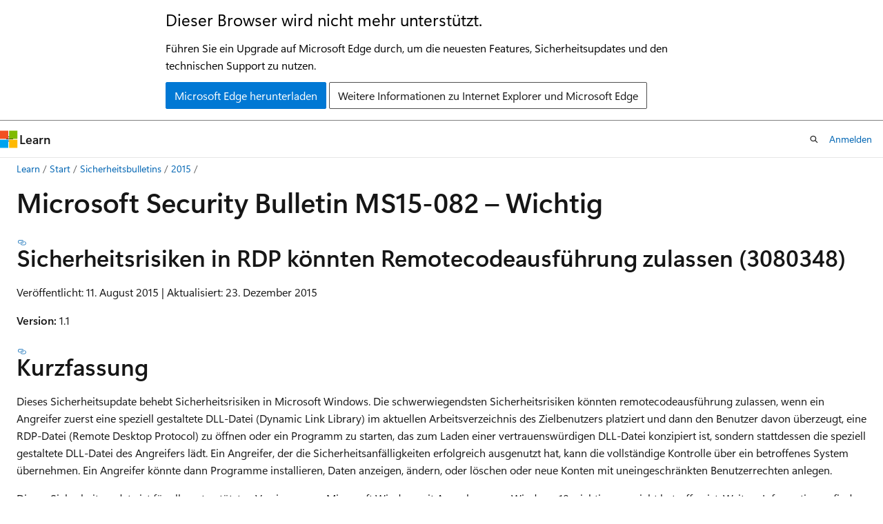

--- FILE ---
content_type: text/html
request_url: https://learn.microsoft.com/de-de/security-updates/SecurityBulletins/2015/ms15-082?redirectedfrom=MSDN
body_size: 70191
content:
 <!DOCTYPE html>
		<html
			class="layout layout-holy-grail   show-table-of-contents conceptual show-breadcrumb default-focus"
			lang="de-de"
			dir="ltr"
			data-authenticated="false"
			data-auth-status-determined="false"
			data-target="docs"
			x-ms-format-detection="none"
		>
			
		<head>
			<title>Microsoft Security Bulletin MS15-082 – Wichtig | Microsoft Learn</title>
			<meta charset="utf-8" />
			<meta name="viewport" content="width=device-width, initial-scale=1.0" />
			<meta name="color-scheme" content="light dark" />

			
			<link rel="canonical" href="https://learn.microsoft.com/de-de/security-updates/securitybulletins/2015/ms15-082" /> 

			<!-- Non-customizable open graph and sharing-related metadata -->
			<meta name="twitter:card" content="summary_large_image" />
			<meta name="twitter:site" content="@MicrosoftLearn" />
			<meta property="og:type" content="website" />
			<meta property="og:image:alt" content="Microsoft Learn" />
			<meta property="og:image" content="https://learn.microsoft.com/en-us/media/open-graph-image.png" />
			<!-- Page specific open graph and sharing-related metadata -->
			<meta property="og:title" content="Microsoft Security Bulletin MS15-082 – Wichtig" />
			<meta property="og:url" content="https://learn.microsoft.com/de-de/security-updates/securitybulletins/2015/ms15-082" />
			
			<meta name="platform_id" content="c3e58b2b-e8c1-7452-2d16-4729bd2d6c03" /> 
			<meta name="locale" content="de-de" />
			 <meta name="adobe-target" content="true" /> 
			

			<meta name="page_type" content="conceptual" />

			<!--page specific meta tags-->
			

			<!-- custom meta tags -->
			
		<meta name="schema" content="Conceptual" />
	
		<meta name="author" content="BetaFred" />
	
		<meta name="breadcrumb_path" content="/security-updates/breadcrumb/toc.json" />
	
		<meta name="depot_name" content="Security.security-updates" />
	
		<meta name="document_id" content="aef19d7f-8975-ae7b-4d3a-6993739af7b6" />
	
		<meta name="document_version_independent_id" content="e9e1717e-66a7-6811-4fb7-82ccbc297376" />
	
		<meta name="git_commit_id" content="572fdbff214ac2f321e5593be58add27b2f458f7" />
	
		<meta name="gitcommit" content="https://github.com/MicrosoftDocs/security-updates/blob/572fdbff214ac2f321e5593be58add27b2f458f7/security-updates/SecurityBulletins/2015/ms15-082.md" />
	
		<meta name="ms:assetid" content="ms15-082" />
	
		<meta name="ms:contentKeyID" content="67946580" />
	
		<meta name="ms:mtpsurl" content="https://technet.microsoft.com/library/ms15-082(v=Security.10)" />
	
		<meta name="ms.author" content="BetaFred" />
	
		<meta name="ms.date" content="2017-10-11T00:00:00Z" />
	
		<meta name="ms.service" content="security-updates" />
	
		<meta name="ms.topic" content="article" />
	
		<meta name="original_content_git_url" content="https://github.com/MicrosoftDocs/security-updates/blob/live/security-updates/SecurityBulletins/2015/ms15-082.md" />
	
		<meta name="site_name" content="Docs" />
	
		<meta name="Title" content="Microsoft Security Bulletin MS15-082 - Important" />
	
		<meta name="TOCTitle" content="MS15-082" />
	
		<meta name="updated_at" content="2024-11-01T08:46:00Z" />
	
		<meta name="ms.translationtype" content="MT" />
	
		<meta name="ms.contentlocale" content="de-de" />
	
		<meta name="loc_version" content="2024-03-14T08:16:37.1167651Z" />
	
		<meta name="loc_source_id" content="Github-93797157#live" />
	
		<meta name="loc_file_id" content="Github-93797157.live.Security.security-updates.SecurityBulletins/2015/ms15-082.md" />
	
		<meta name="toc_rel" content="../../toc.json" />
	
		<meta name="feedback_system" content="None" />
	
		<meta name="feedback_product_url" content="" />
	
		<meta name="feedback_help_link_type" content="" />
	
		<meta name="feedback_help_link_url" content="" />
	
		<meta name="word_count" content="2572" />
	
		<meta name="asset_id" content="securitybulletins/2015/ms15-082" />
	
		<meta name="item_type" content="Content" />
	
		<meta name="previous_tlsh_hash" content="FB145192B6DA4F13ED525B01097BB7904818ECD3ED3BFE8E281DE8D17D1A3E3FAC9C56DA151F5E95806093C72714300AED62731EE2B916E3BC2885DAC0277B856BB61AD09D" />
	
		<meta name="github_feedback_content_git_url" content="https://github.com/MicrosoftDocs/security-updates/blob/live/security-updates/SecurityBulletins/2015/ms15-082.md" />
	 
		<meta name="cmProducts" content="https://authoring-docs-microsoft.poolparty.biz/devrel/bcbcbad5-4208-4783-8035-8481272c98b8" data-source="generated" />
	
		<meta name="cmProducts" content="https://authoring-docs-microsoft.poolparty.biz/devrel/7a950aaa-e8db-44f8-8997-82f27e0852f3" data-source="generated" />
	
		<meta name="spProducts" content="https://authoring-docs-microsoft.poolparty.biz/devrel/43b2e5aa-8a6d-4de2-a252-692232e5edc8" data-source="generated" />
	
		<meta name="spProducts" content="https://authoring-docs-microsoft.poolparty.biz/devrel/f12cf087-582d-48ac-a085-0c19adf1e391" data-source="generated" />
	

			<!-- assets and js globals -->
			
			<link rel="stylesheet" href="/static/assets/0.4.03315.7455-a02a2ade/styles/site-ltr.css" />
			
			<link rel="preconnect" href="//mscom.demdex.net" crossorigin />
						<link rel="dns-prefetch" href="//target.microsoft.com" />
						<link rel="dns-prefetch" href="//microsoftmscompoc.tt.omtrdc.net" />
						<link
							rel="preload"
							as="script"
							href="/static/third-party/adobe-target/at-js/2.9.0/at.js"
							integrity="sha384-l4AKhsU8cUWSht4SaJU5JWcHEWh1m4UTqL08s6b/hqBLAeIDxTNl+AMSxTLx6YMI"
							crossorigin="anonymous"
							id="adobe-target-script"
							type="application/javascript"
						/>
			<script src="https://wcpstatic.microsoft.com/mscc/lib/v2/wcp-consent.js"></script>
			<script src="https://js.monitor.azure.com/scripts/c/ms.jsll-4.min.js"></script>
			<script src="/_themes/docs.theme/master/de-de/_themes/global/deprecation.js"></script>

			<!-- msdocs global object -->
			<script id="msdocs-script">
		var msDocs = {
  "environment": {
    "accessLevel": "online",
    "azurePortalHostname": "portal.azure.com",
    "reviewFeatures": false,
    "supportLevel": "production",
    "systemContent": true,
    "siteName": "learn",
    "legacyHosting": false
  },
  "data": {
    "contentLocale": "de-de",
    "contentDir": "ltr",
    "userLocale": "de-de",
    "userDir": "ltr",
    "pageTemplate": "Conceptual",
    "brand": "",
    "context": {},
    "standardFeedback": false,
    "showFeedbackReport": false,
    "feedbackHelpLinkType": "",
    "feedbackHelpLinkUrl": "",
    "feedbackSystem": "None",
    "feedbackGitHubRepo": "",
    "feedbackProductUrl": "",
    "extendBreadcrumb": true,
    "isEditDisplayable": false,
    "isPrivateUnauthorized": false,
    "hideViewSource": false,
    "isPermissioned": false,
    "hasRecommendations": true,
    "contributors": [
      {
        "name": "BetaFred",
        "url": "https://github.com/BetaFred"
      },
      {
        "name": "msmbaldwin",
        "url": "https://github.com/msmbaldwin"
      },
      {
        "name": "Justinha",
        "url": "https://github.com/Justinha"
      },
      {
        "name": "wingtofree",
        "url": "https://github.com/wingtofree"
      },
      {
        "name": "mdressman",
        "url": "https://github.com/mdressman"
      },
      {
        "name": "atikmapari",
        "url": "https://github.com/atikmapari"
      },
      {
        "name": "v-pomanv",
        "url": "https://github.com/v-pomanv"
      }
    ]
  },
  "functions": {}
};;
	</script>

			<!-- base scripts, msdocs global should be before this -->
			<script src="/static/assets/0.4.03315.7455-a02a2ade/scripts/de-de/index-docs.js"></script>
			

			<!-- json-ld -->
			
		</head>
	
			<body
				id="body"
				data-bi-name="body"
				class="layout-body "
				lang="de-de"
				dir="ltr"
			>
				<header class="layout-body-header">
		<div class="header-holder has-default-focus">
			
		<a
			href="#main"
			
			style="z-index: 1070"
			class="outline-color-text visually-hidden-until-focused position-fixed inner-focus focus-visible top-0 left-0 right-0 padding-xs text-align-center background-color-body"
			
		>
			Zu Hauptinhalt wechseln
		</a>
	
		<a
			href="#"
			data-skip-to-ask-learn
			style="z-index: 1070"
			class="outline-color-text visually-hidden-until-focused position-fixed inner-focus focus-visible top-0 left-0 right-0 padding-xs text-align-center background-color-body"
			hidden
		>
			Zur Ask Learn-Chaterfahrung wechseln
		</a>
	

			<div hidden id="cookie-consent-holder" data-test-id="cookie-consent-container"></div>
			<!-- Unsupported browser warning -->
			<div
				id="unsupported-browser"
				style="background-color: white; color: black; padding: 16px; border-bottom: 1px solid grey;"
				hidden
			>
				<div style="max-width: 800px; margin: 0 auto;">
					<p style="font-size: 24px">Dieser Browser wird nicht mehr unterstützt.</p>
					<p style="font-size: 16px; margin-top: 16px;">
						Führen Sie ein Upgrade auf Microsoft Edge durch, um die neuesten Features, Sicherheitsupdates und den technischen Support zu nutzen.
					</p>
					<div style="margin-top: 12px;">
						<a
							href="https://go.microsoft.com/fwlink/p/?LinkID=2092881 "
							style="background-color: #0078d4; border: 1px solid #0078d4; color: white; padding: 6px 12px; border-radius: 2px; display: inline-block;"
						>
							Microsoft Edge herunterladen
						</a>
						<a
							href="https://learn.microsoft.com/en-us/lifecycle/faq/internet-explorer-microsoft-edge"
							style="background-color: white; padding: 6px 12px; border: 1px solid #505050; color: #171717; border-radius: 2px; display: inline-block;"
						>
							Weitere Informationen zu Internet Explorer und Microsoft Edge
						</a>
					</div>
				</div>
			</div>
			<!-- site header -->
			<header
				id="ms--site-header"
				data-test-id="site-header-wrapper"
				role="banner"
				itemscope="itemscope"
				itemtype="http://schema.org/Organization"
			>
				<div
					id="ms--mobile-nav"
					class="site-header display-none-tablet padding-inline-none gap-none"
					data-bi-name="mobile-header"
					data-test-id="mobile-header"
				></div>
				<div
					id="ms--primary-nav"
					class="site-header display-none display-flex-tablet"
					data-bi-name="L1-header"
					data-test-id="primary-header"
				></div>
				<div
					id="ms--secondary-nav"
					class="display-none"
					data-bi-name="L2-header"
					data-test-id="secondary-header"
					hidden
				></div>
			</header>
			
		<!-- banner -->
		<div data-banner>
			<div id="disclaimer-holder"></div>
			
		</div>
		<!-- banner end -->
	
		</div>
	</header>
				 <section
					id="layout-body-menu"
					class="layout-body-menu display-flex"
					data-bi-name="menu"
			  >
					
		<div
			id="left-container"
			class="left-container display-none display-block-tablet padding-inline-sm padding-bottom-sm width-full"
			data-toc-container="true"
		>
			<!-- Regular TOC content (default) -->
			<div id="ms--toc-content" class="height-full">
				<nav
					id="affixed-left-container"
					class="margin-top-sm-tablet position-sticky display-flex flex-direction-column"
					aria-label="Primär"
					data-bi-name="left-toc"
					role="navigation"
				></nav>
			</div>
			<!-- Collapsible TOC content (hidden by default) -->
			<div id="ms--toc-content-collapsible" class="height-full" hidden>
				<nav
					id="affixed-left-container"
					class="margin-top-sm-tablet position-sticky display-flex flex-direction-column"
					aria-label="Primär"
					data-bi-name="left-toc"
					role="navigation"
				>
					<div
						id="ms--collapsible-toc-header"
						class="display-flex justify-content-flex-end margin-bottom-xxs"
					>
						<button
							type="button"
							class="button button-clear inner-focus"
							data-collapsible-toc-toggle
							aria-expanded="true"
							aria-controls="ms--collapsible-toc-content"
							aria-label="Inhaltsverzeichnis"
						>
							<span class="icon font-size-h4" aria-hidden="true">
								<span class="docon docon-panel-left-contract"></span>
							</span>
						</button>
					</div>
				</nav>
			</div>
		</div>
	
			  </section>

				<main
					id="main"
					role="main"
					class="layout-body-main "
					data-bi-name="content"
					lang="de-de"
					dir="ltr"
				>
					
			<div
		id="ms--content-header"
		class="content-header default-focus border-bottom-none"
		data-bi-name="content-header"
	>
		<div class="content-header-controls margin-xxs margin-inline-sm-tablet">
			<button
				type="button"
				class="contents-button button button-sm margin-right-xxs"
				data-bi-name="contents-expand"
				aria-haspopup="true"
				data-contents-button
			>
				<span class="icon" aria-hidden="true"><span class="docon docon-menu"></span></span>
				<span class="contents-expand-title"> Inhaltsverzeichnis </span>
			</button>
			<button
				type="button"
				class="ap-collapse-behavior ap-expanded button button-sm"
				data-bi-name="ap-collapse"
				aria-controls="action-panel"
			>
				<span class="icon" aria-hidden="true"><span class="docon docon-exit-mode"></span></span>
				<span>Editormodus beenden</span>
			</button>
		</div>
	</div>
			<div data-main-column class="padding-sm padding-top-none padding-top-sm-tablet">
				<div>
					
		<div id="article-header" class="background-color-body margin-bottom-xs display-none-print">
			<div class="display-flex align-items-center justify-content-space-between">
				
		<details
			id="article-header-breadcrumbs-overflow-popover"
			class="popover"
			data-for="article-header-breadcrumbs"
		>
			<summary
				class="button button-clear button-primary button-sm inner-focus"
				aria-label="Alle Breadcrumbs"
			>
				<span class="icon">
					<span class="docon docon-more"></span>
				</span>
			</summary>
			<div id="article-header-breadcrumbs-overflow" class="popover-content padding-none"></div>
		</details>

		<bread-crumbs
			id="article-header-breadcrumbs"
			role="group"
			aria-label="Breadcrumbs"
			data-test-id="article-header-breadcrumbs"
			class="overflow-hidden flex-grow-1 margin-right-sm margin-right-md-tablet margin-right-lg-desktop margin-left-negative-xxs padding-left-xxs"
		></bread-crumbs>
	 
		<div
			id="article-header-page-actions"
			class="opacity-none margin-left-auto display-flex flex-wrap-no-wrap align-items-stretch"
		>
			
		<button
			class="button button-sm border-none inner-focus display-none-tablet flex-shrink-0 "
			data-bi-name="ask-learn-assistant-entry"
			data-test-id="ask-learn-assistant-modal-entry-mobile"
			data-ask-learn-modal-entry
			
			type="button"
			style="min-width: max-content;"
			aria-expanded="false"
			aria-label="Learn fragen"
			hidden
		>
			<span class="icon font-size-lg" aria-hidden="true">
				<span class="docon docon-chat-sparkle-fill gradient-ask-learn-logo"></span>
			</span>
		</button>
		<button
			class="button button-sm display-none display-inline-flex-tablet display-none-desktop flex-shrink-0 margin-right-xxs border-color-ask-learn "
			data-bi-name="ask-learn-assistant-entry"
			
			data-test-id="ask-learn-assistant-modal-entry-tablet"
			data-ask-learn-modal-entry
			type="button"
			style="min-width: max-content;"
			aria-expanded="false"
			hidden
		>
			<span class="icon font-size-lg" aria-hidden="true">
				<span class="docon docon-chat-sparkle-fill gradient-ask-learn-logo"></span>
			</span>
			<span>Learn fragen</span>
		</button>
		<button
			class="button button-sm display-none flex-shrink-0 display-inline-flex-desktop margin-right-xxs border-color-ask-learn "
			data-bi-name="ask-learn-assistant-entry"
			
			data-test-id="ask-learn-assistant-flyout-entry"
			data-ask-learn-flyout-entry
			data-flyout-button="toggle"
			type="button"
			style="min-width: max-content;"
			aria-expanded="false"
			aria-controls="ask-learn-flyout"
			hidden
		>
			<span class="icon font-size-lg" aria-hidden="true">
				<span class="docon docon-chat-sparkle-fill gradient-ask-learn-logo"></span>
			</span>
			<span>Learn fragen</span>
		</button>
	 
		<button
			type="button"
			id="ms--focus-mode-button"
			data-focus-mode
			data-bi-name="focus-mode-entry"
			class="button button-sm flex-shrink-0 margin-right-xxs display-none display-inline-flex-desktop"
		>
			<span class="icon font-size-lg" aria-hidden="true">
				<span class="docon docon-glasses"></span>
			</span>
			<span>Fokusmodus</span>
		</button>
	 

			<details class="popover popover-right" id="article-header-page-actions-overflow">
				<summary
					class="justify-content-flex-start button button-clear button-sm button-primary inner-focus"
					aria-label="Weitere Aktionen"
					title="Weitere Aktionen"
				>
					<span class="icon" aria-hidden="true">
						<span class="docon docon-more-vertical"></span>
					</span>
				</summary>
				<div class="popover-content">
					
		<button
			data-page-action-item="overflow-mobile"
			type="button"
			class="button-block button-sm inner-focus button button-clear display-none-tablet justify-content-flex-start text-align-left"
			data-bi-name="contents-expand"
			data-contents-button
			data-popover-close
		>
			<span class="icon">
				<span class="docon docon-editor-list-bullet" aria-hidden="true"></span>
			</span>
			<span class="contents-expand-title">Inhaltsverzeichnis</span>
		</button>
	 
		<a
			id="lang-link-overflow"
			class="button-sm inner-focus button button-clear button-block justify-content-flex-start text-align-left"
			data-bi-name="language-toggle"
			data-page-action-item="overflow-all"
			data-check-hidden="true"
			data-read-in-link
			href="#"
			hidden
		>
			<span class="icon" aria-hidden="true" data-read-in-link-icon>
				<span class="docon docon-locale-globe"></span>
			</span>
			<span data-read-in-link-text>Auf Englisch lesen</span>
		</a>
	 
		<button
			type="button"
			class="collection button button-clear button-sm button-block justify-content-flex-start text-align-left inner-focus"
			data-list-type="collection"
			data-bi-name="collection"
			data-page-action-item="overflow-all"
			data-check-hidden="true"
			data-popover-close
		>
			<span class="icon" aria-hidden="true">
				<span class="docon docon-circle-addition"></span>
			</span>
			<span class="collection-status">Hinzufügen</span>
		</button>
	
					
		<button
			type="button"
			class="collection button button-block button-clear button-sm justify-content-flex-start text-align-left inner-focus"
			data-list-type="plan"
			data-bi-name="plan"
			data-page-action-item="overflow-all"
			data-check-hidden="true"
			data-popover-close
			hidden
		>
			<span class="icon" aria-hidden="true">
				<span class="docon docon-circle-addition"></span>
			</span>
			<span class="plan-status">Zu Plan hinzufügen</span>
		</button>
	  
					
		<hr class="margin-block-xxs" />
		<h4 class="font-size-sm padding-left-xxs">Freigeben über</h4>
		
					<a
						class="button button-clear button-sm inner-focus button-block justify-content-flex-start text-align-left text-decoration-none share-facebook"
						data-bi-name="facebook"
						data-page-action-item="overflow-all"
						href="#"
					>
						<span class="icon color-primary" aria-hidden="true">
							<span class="docon docon-facebook-share"></span>
						</span>
						<span>Facebook</span>
					</a>

					<a
						href="#"
						class="button button-clear button-sm inner-focus button-block justify-content-flex-start text-align-left text-decoration-none share-twitter"
						data-bi-name="twitter"
						data-page-action-item="overflow-all"
					>
						<span class="icon color-text" aria-hidden="true">
							<span class="docon docon-xlogo-share"></span>
						</span>
						<span>x.com</span>
					</a>

					<a
						href="#"
						class="button button-clear button-sm inner-focus button-block justify-content-flex-start text-align-left text-decoration-none share-linkedin"
						data-bi-name="linkedin"
						data-page-action-item="overflow-all"
					>
						<span class="icon color-primary" aria-hidden="true">
							<span class="docon docon-linked-in-logo"></span>
						</span>
						<span>LinkedIn</span>
					</a>
					<a
						href="#"
						class="button button-clear button-sm inner-focus button-block justify-content-flex-start text-align-left text-decoration-none share-email"
						data-bi-name="email"
						data-page-action-item="overflow-all"
					>
						<span class="icon color-primary" aria-hidden="true">
							<span class="docon docon-mail-message"></span>
						</span>
						<span>E-Mail</span>
					</a>
			  
	 
		<hr class="margin-block-xxs" />
		<button
			class="button button-block button-clear button-sm justify-content-flex-start text-align-left inner-focus"
			type="button"
			data-bi-name="print"
			data-page-action-item="overflow-all"
			data-popover-close
			data-print-page
			data-check-hidden="true"
		>
			<span class="icon color-primary" aria-hidden="true">
				<span class="docon docon-print"></span>
			</span>
			<span>Drucken</span>
		</button>
	
				</div>
			</details>
		</div>
	
			</div>
		</div>
	  
		<!-- privateUnauthorizedTemplate is hidden by default -->
		<div unauthorized-private-section data-bi-name="permission-content-unauthorized-private" hidden>
			<hr class="hr margin-top-xs margin-bottom-sm" />
			<div class="notification notification-info">
				<div class="notification-content">
					<p class="margin-top-none notification-title">
						<span class="icon">
							<span class="docon docon-exclamation-circle-solid" aria-hidden="true"></span>
						</span>
						<span>Hinweis</span>
					</p>
					<p class="margin-top-none authentication-determined not-authenticated">
						Für den Zugriff auf diese Seite ist eine Autorisierung erforderlich. Sie können versuchen, <a class="docs-sign-in" href="#" data-bi-name="permission-content-sign-in">sich anzumelden</a> oder das <a  class="docs-change-directory" data-bi-name="permisson-content-change-directory">Verzeichnis zu wechseln</a>.
					</p>
					<p class="margin-top-none authentication-determined authenticated">
						Für den Zugriff auf diese Seite ist eine Autorisierung erforderlich. Sie können versuchen, das <a class="docs-change-directory" data-bi-name="permisson-content-change-directory">Verzeichnis zu wechseln</a>.
					</p>
				</div>
			</div>
		</div>
	
					<div class="content"><h1 id="microsoft-security-bulletin-ms15-082---important">Microsoft Security Bulletin MS15-082 – Wichtig</h1></div>
					
		<div
			id="article-metadata"
			data-bi-name="article-metadata"
			data-test-id="article-metadata"
			class="page-metadata-container display-flex gap-xxs justify-content-space-between align-items-center flex-wrap-wrap"
		>
			 
				<div
					id="user-feedback"
					class="margin-block-xxs display-none display-none-print"
					hidden
					data-hide-on-archived
				>
					
		<button
			id="user-feedback-button"
			data-test-id="conceptual-feedback-button"
			class="button button-sm button-clear button-primary display-none"
			type="button"
			data-bi-name="user-feedback-button"
			data-user-feedback-button
			hidden
		>
			<span class="icon" aria-hidden="true">
				<span class="docon docon-like"></span>
			</span>
			<span>Feedback</span>
		</button>
	
				</div>
		  
		</div>
	 
		<div data-id="ai-summary" hidden>
			<div id="ms--ai-summary-cta" class="margin-top-xs display-flex align-items-center">
				<span class="icon" aria-hidden="true">
					<span class="docon docon-sparkle-fill gradient-text-vivid"></span>
				</span>
				<button
					id="ms--ai-summary"
					type="button"
					class="tag tag-sm tag-suggestion margin-left-xxs"
					data-test-id="ai-summary-cta"
					data-bi-name="ai-summary-cta"
					data-an="ai-summary"
				>
					<span class="ai-summary-cta-text">
						Diesen Artikel für mich zusammenfassen
					</span>
				</button>
			</div>
			<!-- Slot where the client will render the summary card after the user clicks the CTA -->
			<div id="ms--ai-summary-header" class="margin-top-xs"></div>
		</div>
	 
		<nav
			id="center-doc-outline"
			class="doc-outline is-hidden-desktop display-none-print margin-bottom-sm"
			data-bi-name="intopic toc"
			aria-label="In diesem Artikel"
		>
			<h2 id="ms--in-this-article" class="title is-6 margin-block-xs">
				In diesem Artikel
			</h2>
		</nav>
	
					<div class="content"><h2 id="vulnerabilities-in-rdp-could-allow-remote-code-execution-3080348">Sicherheitsrisiken in RDP könnten Remotecodeausführung zulassen (3080348)</h2>
<p>Veröffentlicht: 11. August 2015 | Aktualisiert: 23. Dezember 2015</p>
<p><strong>Version:</strong> 1.1</p>
<h2 id="executive-summary">Kurzfassung</h2>
<p>Dieses Sicherheitsupdate behebt Sicherheitsrisiken in Microsoft Windows. Die schwerwiegendsten Sicherheitsrisiken könnten remotecodeausführung zulassen, wenn ein Angreifer zuerst eine speziell gestaltete DLL-Datei (Dynamic Link Library) im aktuellen Arbeitsverzeichnis des Zielbenutzers platziert und dann den Benutzer davon überzeugt, eine RDP-Datei (Remote Desktop Protocol) zu öffnen oder ein Programm zu starten, das zum Laden einer vertrauenswürdigen DLL-Datei konzipiert ist, sondern stattdessen die speziell gestaltete DLL-Datei des Angreifers lädt. Ein Angreifer, der die Sicherheitsanfälligkeiten erfolgreich ausgenutzt hat, kann die vollständige Kontrolle über ein betroffenes System übernehmen. Ein Angreifer könnte dann Programme installieren, Daten anzeigen, ändern, oder löschen oder neue Konten mit uneingeschränkten Benutzerrechten anlegen.</p>
<p>Dieses Sicherheitsupdate ist für alle unterstützten Versionen von Microsoft Window mit Ausnahme von Windows 10 wichtig, was nicht betroffen ist. Weitere Informationen finden Sie im <strong>Abschnitt "Betroffene Software"</strong> .</p>
<p>Das Sicherheitsupdate behebt die Sicherheitsanfälligkeit, indem korrigiert wird, wie der Remotedesktopsitzungshost (RDSH) Zertifikate überprüft und korrigiert, wie RDP bestimmte Binärdateien lädt. Weitere Informationen zur Sicherheitsanfälligkeit finden Sie im <strong>Abschnitt "Sicherheitsrisikeninformationen</strong> ".</p>
<p>Weitere Informationen zu diesem Update finden Sie im <a href="https://support.microsoft.com/kb/3080348" data-linktype="external">Microsoft Knowledge Base-Artikel 3080348</a>.</p>
<h2 id="affected-software">Betroffene Software</h2>
<p>Die folgenden Softwareversionen oder Editionen sind betroffen. Versionen oder Editionen, die nicht aufgeführt sind, sind entweder über ihren Supportlebenszyklus oder nicht betroffen. Informationen zum Ermitteln des Supportlebenszyklus für Ihre Softwareversion oder -edition finden Sie unter <a href="https://go.microsoft.com/fwlink/?linkid=21742" data-linktype="external">Microsoft-Support Lifecycle</a>.</p>
<table>
<thead>
<tr>
<th><strong>Betriebssystem</strong></th>
<th><strong>Maximale Sicherheitswirkung</strong></th>
<th><strong>Bewertung des aggregierten Schweregrads</strong></th>
<th><strong>Ersetzte Updates</strong>*</th>
</tr>
</thead>
<tbody>
<tr>
<td><strong>Windows Vista</strong></td>
<td></td>
<td></td>
<td></td>
</tr>
<tr>
<td><a href="https://www.microsoft.com/download/details.aspx?familyid=d937d65f-a3f4-4ad9-b451-036b141d9c73" data-linktype="external">Windows Vista Service Pack 2</a> (3075220)</td>
<td>Spoofing</td>
<td>Wichtig </td>
<td>2813345 in <a href="https://go.microsoft.com/fwlink/?linkid=286679" data-linktype="external">MS13-029</a></td>
</tr>
<tr>
<td><a href="https://www.microsoft.com/download/details.aspx?familyid=4c051751-967d-4a3d-9cd9-1b9290c67874" data-linktype="external">Windows Vista Service Pack 2</a> (3075221)<sup>[1]</sup></td>
<td>Spoofing</td>
<td>Wichtig </td>
<td>2813347 in <a href="https://go.microsoft.com/fwlink/?linkid=286679" data-linktype="external">MS13-029</a></td>
</tr>
<tr>
<td><a href="https://www.microsoft.com/download/details.aspx?familyid=09327b96-c2c3-4498-abac-ebfb9d412a28" data-linktype="external">Windows Vista x64 Edition Service Pack 2</a> (3075220)</td>
<td>Spoofing</td>
<td>Wichtig </td>
<td>2813345 in <a href="https://go.microsoft.com/fwlink/?linkid=286679" data-linktype="external">MS13-029</a></td>
</tr>
<tr>
<td><a href="https://www.microsoft.com/download/details.aspx?familyid=9db9227b-62ef-4baf-a3ba-5fe149fb9b87" data-linktype="external">Windows Vista x64 Edition Service Pack 2</a> (3075221)<sup>[1]</sup></td>
<td>Spoofing</td>
<td>Wichtig </td>
<td>2813347 in <a href="https://go.microsoft.com/fwlink/?linkid=286679" data-linktype="external">MS13-029</a></td>
</tr>
<tr>
<td><strong>Windows Server 2008</strong></td>
<td></td>
<td></td>
<td></td>
</tr>
<tr>
<td><a href="https://www.microsoft.com/download/details.aspx?familyid=4f6fbb1c-8b15-425f-bf3c-baa30b31090b" data-linktype="external">Windows Server 2008 für 32-Bit-Systeme Service Pack 2</a> (3075220)</td>
<td>Spoofing</td>
<td>Wichtig </td>
<td>2813345 in <a href="https://go.microsoft.com/fwlink/?linkid=286679" data-linktype="external">MS13-029</a></td>
</tr>
<tr>
<td><a href="https://www.microsoft.com/download/details.aspx?familyid=4e0ddb99-18a1-4bb2-a663-429265acc8ae" data-linktype="external">Windows Server 2008 für x64-basierte Systeme Service Pack 2</a> (3075220)</td>
<td>Spoofing</td>
<td>Wichtig </td>
<td>2813345 in <a href="https://go.microsoft.com/fwlink/?linkid=286679" data-linktype="external">MS13-029</a></td>
</tr>
<tr>
<td><a href="https://www.microsoft.com/download/details.aspx?familyid=4e7ccce7-d074-4d01-9d71-3a40444265ef" data-linktype="external">Windows Server 2008 für Itanium-basierte Systeme Service Pack 2</a> (3075220)</td>
<td>Spoofing</td>
<td>Wichtig </td>
<td>2813345 in <a href="https://go.microsoft.com/fwlink/?linkid=286679" data-linktype="external">MS13-029</a></td>
</tr>
<tr>
<td><strong>Windows 7</strong></td>
<td></td>
<td></td>
<td></td>
</tr>
<tr>
<td><a href="https://www.microsoft.com/download/details.aspx?familyid=875d08ed-5e9e-40e9-8881-1a0e3f29a844" data-linktype="external">Windows 7 für 32-Bit-Systeme Service Pack 1</a> (3075220)</td>
<td>Spoofing</td>
<td>Wichtig </td>
<td>2813347 in <a href="https://go.microsoft.com/fwlink/?linkid=286679" data-linktype="external">MS13-029</a></td>
</tr>
<tr>
<td><a href="https://www.microsoft.com/download/details.aspx?familyid=56cd3158-98dc-49e9-af14-8b54941403de" data-linktype="external">Windows 7 für 32-Bit-Systeme Service Pack 1</a> (3075222)<sup>[2]</sup></td>
<td>Remoteausführung von Code</td>
<td>Wichtig </td>
<td>Keine</td>
</tr>
<tr>
<td><a href="https://www.microsoft.com/download/details.aspx?familyid=e7346d0d-c433-450e-81c0-917d97bf373b" data-linktype="external">Windows 7 für 32-Bit-Systeme Service Pack 1</a> (3075226)<sup>[3]</sup></td>
<td>Remoteausführung von Code</td>
<td>Wichtig </td>
<td>3070738 in <a href="https://go.microsoft.com/fwlink/?linkid=616056" data-linktype="external">MS15-069</a></td>
</tr>
<tr>
<td><a href="https://www.microsoft.com/download/details.aspx?familyid=d4d3736c-d960-4f80-b7a9-e61519fe921d" data-linktype="external">Windows 7 für x64-basierte Systeme Service Pack 1</a> (3075220)</td>
<td>Spoofing</td>
<td>Wichtig </td>
<td>2813347 in <a href="https://go.microsoft.com/fwlink/?linkid=286679" data-linktype="external">MS13-029</a></td>
</tr>
<tr>
<td><a href="https://www.microsoft.com/download/details.aspx?familyid=3c9e9fad-9c31-41a3-a6b2-b01d5c939d5c" data-linktype="external">Windows 7 für x64-basierte Systeme Service Pack 1</a> (3075222)<sup>[2]</sup></td>
<td>Remoteausführung von Code</td>
<td>Wichtig </td>
<td>Keine</td>
</tr>
<tr>
<td><a href="https://www.microsoft.com/download/details.aspx?familyid=9ee34c7b-0069-4f44-a629-227fcf12066b" data-linktype="external">Windows 7 für x64-basierte Systeme Service Pack 1</a> (3075226)<sup>[3]</sup></td>
<td>Remoteausführung von Code</td>
<td>Wichtig </td>
<td>3070738 in <a href="https://go.microsoft.com/fwlink/?linkid=616056" data-linktype="external">MS15-069</a></td>
</tr>
<tr>
<td><strong>Windows Server 2008 R2</strong></td>
<td></td>
<td></td>
<td></td>
</tr>
<tr>
<td><a href="https://www.microsoft.com/download/details.aspx?familyid=9a08829f-8d84-4ddd-8b01-23d9bd25270d" data-linktype="external">Windows Server 2008 R2 für x64-basierte Systeme Service Pack 1</a> (3075220)</td>
<td>Spoofing</td>
<td>Wichtig </td>
<td>2813347 in <a href="https://go.microsoft.com/fwlink/?linkid=286679" data-linktype="external">MS13-029</a></td>
</tr>
<tr>
<td><a href="https://www.microsoft.com/download/details.aspx?familyid=db479d86-79f1-4949-b7f8-8f9355dd6987" data-linktype="external">Windows Server 2008 R2 für x64-basierte Systeme Service Pack 1</a> (3075222)<sup>[2]</sup></td>
<td>Remoteausführung von Code</td>
<td>Wichtig </td>
<td>Keine</td>
</tr>
<tr>
<td><a href="https://www.microsoft.com/download/details.aspx?familyid=7f15bd7e-3016-4a56-82ea-86ace6649192" data-linktype="external">Windows Server 2008 R2 für x64-basierte Systeme Service Pack 1</a> (3075226)<sup>[3]</sup></td>
<td>Remoteausführung von Code</td>
<td>Wichtig </td>
<td>3070738 in <a href="https://go.microsoft.com/fwlink/?linkid=616056" data-linktype="external">MS15-069</a></td>
</tr>
<tr>
<td><a href="https://www.microsoft.com/download/details.aspx?familyid=64689099-003b-4583-b8b9-120e16c83824" data-linktype="external">Windows Server 2008 R2 für Itanium-basierte Systeme Service Pack 1</a> (3075220)</td>
<td>Spoofing</td>
<td>Wichtig </td>
<td>2813347 in <a href="https://go.microsoft.com/fwlink/?linkid=286679" data-linktype="external">MS13-029</a></td>
</tr>
<tr>
<td><strong>Windows 8 und Windows 8.1</strong></td>
<td></td>
<td></td>
<td></td>
</tr>
<tr>
<td><a href="https://www.microsoft.com/download/details.aspx?familyid=ecfefc94-efd0-4bdd-a1aa-d8a77ded9970" data-linktype="external">Windows 8 für 32-Bit-Systeme</a> (3075220)</td>
<td>Spoofing</td>
<td>Wichtig </td>
<td>Keine</td>
</tr>
<tr>
<td><a href="https://www.microsoft.com/download/details.aspx?familyid=757bc70b-2d94-4778-a755-393b7d56e055" data-linktype="external">Windows 8 für x64-basierte Systeme</a> (3075220)</td>
<td>Spoofing</td>
<td>Wichtig </td>
<td>Keine</td>
</tr>
<tr>
<td><a href="https://www.microsoft.com/download/details.aspx?familyid=d0b55077-abd6-4c32-b6ee-818bdfbdc312" data-linktype="external">Windows 8.1 für 32-Bit-Systeme</a> (3075220)</td>
<td>Spoofing</td>
<td>Wichtig </td>
<td>Keine</td>
</tr>
<tr>
<td><a href="https://www.microsoft.com/download/details.aspx?familyid=c4509315-9270-42f2-b7fb-11d2f036c868" data-linktype="external">Windows 8.1 für x64-basierte Systeme</a> (3075220)</td>
<td>Spoofing</td>
<td>Wichtig </td>
<td>Keine</td>
</tr>
<tr>
<td><strong>Windows Server 2012 und Windows Server 2012 R2</strong></td>
<td></td>
<td></td>
<td></td>
</tr>
<tr>
<td><a href="https://www.microsoft.com/download/details.aspx?familyid=bda82910-671d-4f5f-a81a-ff9adf41c0d2" data-linktype="external">Windows Server 2012</a> (3075220)</td>
<td>Spoofing</td>
<td>Wichtig </td>
<td>Keine</td>
</tr>
<tr>
<td><a href="https://www.microsoft.com/download/details.aspx?familyid=2425cfd8-64f5-4389-bc78-cb1d3a02f536" data-linktype="external">Windows Server 2012 R2</a> (3075220)</td>
<td>Spoofing</td>
<td>Wichtig </td>
<td>Keine</td>
</tr>
<tr>
<td><strong>Windows RT und Windows RT 8.1</strong></td>
<td></td>
<td></td>
<td></td>
</tr>
<tr>
<td>Windows RT[4] (3075220)</td>
<td>Spoofing</td>
<td>Wichtig </td>
<td>Keine</td>
</tr>
<tr>
<td>Windows RT 8.1[4] (3075220)</td>
<td>Spoofing</td>
<td>Wichtig </td>
<td>Keine</td>
</tr>
<tr>
<td><strong>Server Core-Installationsoption</strong></td>
<td></td>
<td></td>
<td></td>
</tr>
<tr>
<td><a href="https://www.microsoft.com/download/details.aspx?familyid=4f6fbb1c-8b15-425f-bf3c-baa30b31090b" data-linktype="external">Windows Server 2008 für 32-Bit-Systeme Service Pack 2</a> (Server Core-Installation) (3075220)</td>
<td>Spoofing</td>
<td>Wichtig </td>
<td>Keine</td>
</tr>
<tr>
<td><a href="https://www.microsoft.com/download/details.aspx?familyid=4e0ddb99-18a1-4bb2-a663-429265acc8ae" data-linktype="external">Windows Server 2008 für x64-basierte Systeme Service Pack 2</a> (Server Core-Installation) (3075220)</td>
<td>Spoofing</td>
<td>Wichtig </td>
<td>Keine</td>
</tr>
<tr>
<td><a href="https://www.microsoft.com/download/details.aspx?familyid=9a08829f-8d84-4ddd-8b01-23d9bd25270d" data-linktype="external">Windows Server 2008 R2 für x64-basierte Systeme Service Pack 1</a> (Server Core-Installation) (3075220)</td>
<td>Spoofing</td>
<td>Wichtig </td>
<td>Keine</td>
</tr>
<tr>
<td><a href="https://www.microsoft.com/download/details.aspx?familyid=bda82910-671d-4f5f-a81a-ff9adf41c0d2" data-linktype="external">Windows Server 2012</a> (Server Core-Installation) (3075220)</td>
<td>Spoofing</td>
<td>Wichtig </td>
<td>Keine</td>
</tr>
<tr>
<td><a href="https://www.microsoft.com/download/details.aspx?familyid=2425cfd8-64f5-4389-bc78-cb1d3a02f536" data-linktype="external">Windows Server 2012 R2</a> (Server Core-Installation) (3075220)</td>
<td>Spoofing</td>
<td>Wichtig </td>
<td>Keine</td>
</tr>
</tbody>
</table>
<p><sup>[1]</sup>Kunden, die RDP 7.0 auf unterstützten Editionen von Windows Vista ausführen, benötigen nur Update-3075221. Weitere Informationen finden Sie in den häufig gestellten Fragen zu Updates.</p>
<p><sup>[2]</sup>Kunden, die RDP 8.0 auf unterstützten Editionen von Windows 7 oder Windows Server 2008 R2 ausführen, benötigen nur Update-3075222. Weitere Informationen finden Sie in den häufig gestellten Fragen zu Updates.</p>
<p><sup>[3]</sup>Kunden, die RDP 8.1 auf unterstützten Editionen von Windows 7 oder Windows Server 2008 R2 ausführen, benötigen nur Update-3075226. Weitere Informationen finden Sie in den häufig gestellten Fragen zu Updates.</p>
<p>[4] Dieses Update ist nur über <a href="https://go.microsoft.com/fwlink/?linkid=21130" data-linktype="external">Windows Update</a> verfügbar.</p>
<p>*Die Spalte "Updates ersetzt" zeigt nur das neueste Update in einer Kette von abgelösten Updates an. Um eine umfassende Liste der ersetzten Updates zu erhalten, wechseln Sie zum <a href="https://catalog.update.microsoft.com/v7/site/home.aspx" data-linktype="external">Microsoft Update-Katalog</a>, suchen Sie nach der KB-Nummer des Updates, und zeigen Sie dann Updatedetails an (Updates ersetzte Informationen befinden sich auf der <strong>Registerkarte "Paketdetails</strong> ").</p>
<h2 id="update-faq">Häufig gestellte Fragen zum Aktualisieren</h2>
<p><strong>Ich verwende Windows Vista. Warum wird nicht beide Updates angeboten, die in der Tabelle "Betroffene Software" für Windows Vista aufgeführt sind?</strong>&nbsp;<br>
Das Update, das Sie installieren müssen, hängt davon ab, ob RDP 7.0 auf Ihrem Computer installiert ist:</p>
<ul>
<li>Wenn Sie RDP 7.0 nicht installiert haben, müssen Sie nur update-3075220 installieren, um vollständig vor den in diesem Bulletin beschriebenen Sicherheitsrisiken geschützt zu sein.</li>
<li>Wenn SIE RDP 7.0 installiert haben, müssen Sie nur update-3075221 installieren, um vollständig vor den in diesem Bulletin beschriebenen Sicherheitsrisiken geschützt zu sein.</li>
</ul>
<p>Weitere Informationen zu RDP 7.0 finden Sie im <a href="https://support.microsoft.com/kb/969084" data-linktype="external">Microsoft Knowledge Base-Artikel 969084</a>.</p>
<p><strong>Ich verwende Windows 7 oder Windows Server 2008 R2. Warum werde ich nicht alle drei updates angeboten, die in der Tabelle "Betroffene Software" für diese Editionen von Windows aufgeführt sind?</strong><br>
Das Update, das Sie installieren müssen, hängt davon ab, welche Version von RDP Sie auf Ihrem Computer installiert haben:</p>
<ul>
<li>Wenn Sie keine Version von RDP installiert haben, müssen Sie nur update-3075220 installieren, um vollständig vor den in diesem Bulletin beschriebenen Sicherheitsrisiken geschützt zu sein.</li>
<li>Wenn SIE RDP 8.0 installiert haben, müssen Sie nur update-3075222 installieren, um vollständig vor den in diesem Bulletin beschriebenen Sicherheitsrisiken geschützt zu sein.</li>
<li>Wenn SIE RDP 8.1 installiert haben, müssen Sie nur update-3075226 installieren, um vollständig vor den in diesem Bulletin beschriebenen Sicherheitsrisiken geschützt zu sein.</li>
</ul>
<p>Weitere Informationen zu RDP 8.0 finden Sie im <a href="https://support.microsoft.com/kb/2592687" data-linktype="external">Microsoft Knowledge Base-Artikel 2592687</a>.</p>
<p>Weitere Informationen zu RDP 8.1 finden Sie im <a href="https://support.microsoft.com/kb/2830477" data-linktype="external">Microsoft Knowledge Base-Artikel 2830477</a>.</p>
<h2 id="severity-ratings-and-vulnerability-identifiers">Schweregradbewertungen und Sicherheitslücken-IDs</h2>
<p>Die folgenden Schweregradbewertungen gehen von der potenziellen maximalen Auswirkung der Sicherheitsanfälligkeit aus. Informationen zur Wahrscheinlichkeit, dass innerhalb von 30 Tagen nach der Veröffentlichung dieses Sicherheitsbulletins die Ausnutzbarkeit der Sicherheitsanfälligkeit in Bezug auf die Schweregradbewertung und die Sicherheitsauswirkungen besteht, lesen Sie bitte den Exploitability Index in der Zusammenfassung des <a href="https://technet.microsoft.com/library/security/ms15-aug" data-linktype="external">Bulletins</a> august.</p>
<table>
<thead>
<tr>
<th><strong>Bewertung des Schweregrads der Sicherheitsanfälligkeit und maximale Sicherheitsbeeinträchtigung durch betroffene Software</strong></th>
<th></th>
<th></th>
<th></th>
</tr>
</thead>
<tbody>
<tr>
<td><strong>Betroffene Software</strong></td>
<td><a href="https://www.cve.org/CVERecord?id=CVE-2015-2472" data-linktype="external"><strong>Sicherheitsanfälligkeit in Remotedesktopsitzungshosts – CVE-2015-2472</strong></a></td>
<td><a href="https://www.cve.org/CVERecord?id=CVE-2015-2473" data-linktype="external"><strong>Sicherheitsanfälligkeit in Remotedesktopprotokoll-DLL zur Remotecodeausführung – CVE-2015-2473</strong></a></td>
<td><strong>Bewertung des aggregierten Schweregrads</strong></td>
</tr>
<tr>
<td><strong>Windows Vista</strong></td>
<td></td>
<td></td>
<td></td>
</tr>
<tr>
<td>Windows Vista Service Pack 2 (3075220)</td>
<td><strong>Wichtige</strong>Spoofing</td>
<td>Nicht zutreffend</td>
<td><strong>Wichtig</strong>&nbsp;</td>
</tr>
<tr>
<td>Windows Vista Service Pack 2 (3075221)</td>
<td><strong>Wichtige</strong>Spoofing</td>
<td>Nicht zutreffend</td>
<td><strong>Wichtig</strong>&nbsp;</td>
</tr>
<tr>
<td>Windows Vista x64 Edition Service Pack 2 (3075220)</td>
<td><strong>Wichtige</strong>Spoofing</td>
<td>Nicht zutreffend</td>
<td><strong>Wichtig</strong>&nbsp;</td>
</tr>
<tr>
<td>Windows Vista x64 Edition Service Pack 2 (3075221)</td>
<td><strong>Wichtige</strong>Spoofing</td>
<td>Nicht zutreffend</td>
<td><strong>Wichtig</strong>&nbsp;</td>
</tr>
<tr>
<td><strong>Windows Server 2008</strong></td>
<td></td>
<td></td>
<td></td>
</tr>
<tr>
<td>Windows Server 2008 für 32-Bit-Systeme Service Pack 2 (3075220)</td>
<td><strong>Wichtige</strong>Spoofing</td>
<td>Nicht zutreffend</td>
<td><strong>Wichtig</strong>&nbsp;</td>
</tr>
<tr>
<td>Windows Server 2008 für x64-basierte Systeme Service Pack 2 (3075220)</td>
<td><strong>Wichtige</strong>Spoofing</td>
<td>Nicht zutreffend</td>
<td><strong>Wichtig</strong>&nbsp;</td>
</tr>
<tr>
<td>Windows Server 2008 für Itanium-basierte Systeme Service Pack 2 (3075220)</td>
<td><strong>Wichtige</strong>Spoofing</td>
<td>Nicht zutreffend</td>
<td><strong>Wichtig</strong>&nbsp;</td>
</tr>
<tr>
<td><strong>Windows 7</strong></td>
<td></td>
<td></td>
<td></td>
</tr>
<tr>
<td>Windows 7 für 32-Bit-Systeme Service Pack 1 (3075220)</td>
<td><strong>Wichtige</strong>Spoofing</td>
<td>Nicht zutreffend</td>
<td><strong>Wichtig</strong>&nbsp;</td>
</tr>
<tr>
<td>Windows 7 für 32-Bit-Systeme Service Pack 1 (3075222)</td>
<td><strong>Wichtige</strong>Spoofing</td>
<td><strong>Wichtige</strong> Remotecodeausführung</td>
<td><strong>Wichtig</strong>&nbsp;</td>
</tr>
<tr>
<td>Windows 7 für 32-Bit-Systeme Service Pack 1 (3075226)</td>
<td><strong>Wichtige</strong>Spoofing</td>
<td><strong>Wichtige</strong> Remotecodeausführung</td>
<td><strong>Wichtig</strong>&nbsp;</td>
</tr>
<tr>
<td>Windows 7 für x64-basierte Systeme Service Pack 1 (3075220)</td>
<td><strong>Wichtige</strong>Spoofing</td>
<td>Nicht zutreffend</td>
<td><strong>Wichtig</strong>&nbsp;</td>
</tr>
<tr>
<td>Windows 7 für x64-basierte Systeme Service Pack 1 (3075222)</td>
<td><strong>Wichtige</strong>Spoofing</td>
<td><strong>Wichtige</strong> Remotecodeausführung</td>
<td><strong>Wichtig</strong>&nbsp;</td>
</tr>
<tr>
<td>Windows 7 für x64-basierte Systeme Service Pack 1 (3075226)</td>
<td><strong>Wichtige</strong>Spoofing</td>
<td><strong>Wichtige</strong> Remotecodeausführung</td>
<td><strong>Wichtig</strong>&nbsp;</td>
</tr>
<tr>
<td><strong>Windows Server 2008 R2</strong></td>
<td></td>
<td></td>
<td></td>
</tr>
<tr>
<td>Windows Server 2008 R2 für x64-basierte Systeme Service Pack 1 (3075220)</td>
<td><strong>Wichtige</strong>Spoofing</td>
<td>Nicht zutreffend</td>
<td><strong>Wichtig</strong>&nbsp;</td>
</tr>
<tr>
<td>Windows Server 2008 R2 für x64-basierte Systeme Service Pack 1 (3075222)</td>
<td><strong>Wichtige</strong>Spoofing</td>
<td><strong>Wichtige</strong> Remotecodeausführung</td>
<td><strong>Wichtig</strong>&nbsp;</td>
</tr>
<tr>
<td>Windows Server 2008 R2 für x64-basierte Systeme Service Pack 1 (3075226)</td>
<td><strong>Wichtige</strong>Spoofing</td>
<td><strong>Wichtige</strong> Remotecodeausführung</td>
<td><strong>Wichtig</strong>&nbsp;</td>
</tr>
<tr>
<td>Windows Server 2008 R2 für Itanium-basierte Systeme Service Pack 1 (3075220)</td>
<td><strong>Wichtige</strong>Spoofing</td>
<td>Nicht zutreffend</td>
<td><strong>Wichtig</strong>&nbsp;</td>
</tr>
<tr>
<td><strong>Windows 8 und Windows 8.1</strong></td>
<td></td>
<td></td>
<td></td>
</tr>
<tr>
<td>Windows 8 für 32-Bit-Systeme (3075220)</td>
<td><strong>Wichtige</strong>Spoofing</td>
<td>Nicht zutreffend</td>
<td><strong>Wichtig</strong>&nbsp;</td>
</tr>
<tr>
<td>Windows 8 für x64-basierte Systeme (3075220)</td>
<td><strong>Wichtige</strong>Spoofing</td>
<td>Nicht zutreffend</td>
<td><strong>Wichtig</strong>&nbsp;</td>
</tr>
<tr>
<td>Windows 8.1 für 32-Bit-Systeme (3075220)</td>
<td><strong>Wichtige</strong>Spoofing</td>
<td>Nicht zutreffend</td>
<td><strong>Wichtig</strong>&nbsp;</td>
</tr>
<tr>
<td>Windows 8.1 für x64-basierte Systeme (3075220)</td>
<td><strong>Wichtige</strong>Spoofing</td>
<td>Nicht zutreffend</td>
<td><strong>Wichtig</strong>&nbsp;</td>
</tr>
<tr>
<td><strong>Windows Server 2012 und Windows Server 2012 R2</strong></td>
<td></td>
<td></td>
<td></td>
</tr>
<tr>
<td>Windows Server 2012 (3075220)</td>
<td><strong>Wichtige</strong>Spoofing</td>
<td>Nicht zutreffend</td>
<td><strong>Wichtig</strong>&nbsp;</td>
</tr>
<tr>
<td>Windows Server 2012 R2 (3075220)</td>
<td><strong>Wichtige</strong>Spoofing</td>
<td>Nicht zutreffend</td>
<td><strong>Wichtig</strong>&nbsp;</td>
</tr>
<tr>
<td><strong>Windows RT und Windows RT 8.1</strong></td>
<td></td>
<td></td>
<td></td>
</tr>
<tr>
<td>Windows RT (3075220)</td>
<td><strong>Wichtige</strong>Spoofing</td>
<td>Nicht zutreffend</td>
<td><strong>Wichtig</strong>&nbsp;</td>
</tr>
<tr>
<td>Windows RT 8.1 (3075220)</td>
<td><strong>Wichtige</strong>Spoofing</td>
<td>Nicht zutreffend</td>
<td><strong>Wichtig</strong>&nbsp;</td>
</tr>
<tr>
<td><strong>Server Core-Installationsoption</strong></td>
<td></td>
<td></td>
<td></td>
</tr>
<tr>
<td>Windows Server 2008 für 32-Bit-Systeme Service Pack 2 (Server Core-Installation) (3075220)</td>
<td><strong>Wichtige</strong>Spoofing</td>
<td>Nicht zutreffend</td>
<td><strong>Wichtig</strong>&nbsp;</td>
</tr>
<tr>
<td>Windows Server 2008 für x64-basierte Systeme Service Pack 2 (Server Core-Installation) (3075220)</td>
<td><strong>Wichtige</strong>Spoofing</td>
<td>Nicht zutreffend</td>
<td><strong>Wichtig</strong>&nbsp;</td>
</tr>
<tr>
<td>Windows Server 2008 R2 für x64-basierte Systeme Service Pack 1 (Server Core-Installation) (3075220)</td>
<td><strong>Wichtige</strong>Spoofing</td>
<td>Nicht zutreffend</td>
<td><strong>Wichtig</strong>&nbsp;</td>
</tr>
<tr>
<td>Windows Server 2012 (Server Core-Installation) (3075220)</td>
<td><strong>Wichtige</strong>Spoofing</td>
<td>Nicht zutreffend</td>
<td><strong>Wichtig</strong>&nbsp;</td>
</tr>
<tr>
<td>Windows Server 2012 R2 (Server Core-Installation) (3075220)</td>
<td><strong>Wichtige</strong>Spoofing</td>
<td>Nicht zutreffend</td>
<td><strong>Wichtig</strong>&nbsp;</td>
</tr>
</tbody>
</table>
<p>&nbsp;</p>
<h2 id="vulnerability-information">Informationen zu Sicherheitsrisiken</h2>
<h2 id="remote-desktop-session-host-spoofing-vulnerability---cve-2015-2472">Sicherheitsanfälligkeit in Remotedesktopsitzungshosts – CVE-2015-2472</h2>
<p>Eine Spoofing-Sicherheitsanfälligkeit ist vorhanden, wenn der Remotedesktopsitzungshost (RDSH) zertifikate während der Authentifizierung nicht ordnungsgemäß überprüft. Ein Angreifer, der diese Sicherheitsanfälligkeit erfolgreich ausgenutzt hat, könnte die Identität der Clientsitzung imitieren.</p>
<p>Um die Sicherheitsanfälligkeit auszunutzen, könnte ein Angreifer in einem Man-in-the-Middle -Angriff (MiTM) ein nicht vertrauenswürdiges Zertifikat generieren, das dem Ausstellernamen und der Seriennummer der vertrauenswürdigen Zertifikate entspricht. Das Update behebt die Sicherheitsanfälligkeit, indem korrigiert wird, wie RDSH Zertifikate überprüft.</p>
<p>Microsoft hat Informationen zu dieser Sicherheitsanfälligkeit durch koordinierte Offenlegung von Sicherheitsrisiken erhalten. Als dieses Sicherheitsbulletin ausgestellt wurde, hatte Microsoft keine Informationen erhalten, um anzugeben, dass diese Sicherheitsanfälligkeit öffentlich für Angriffe auf Kunden verwendet wurde.</p>
<h3 id="mitigating-factors">Mildernde Faktoren</h3>
<p>Microsoft hat keine <a href="https://technet.microsoft.com/library/security/dn848375.aspx" data-linktype="external">mildernden Faktoren</a> für diese Sicherheitsanfälligkeit identifiziert.</p>
<h3 id="workarounds">Problemumgehungen</h3>
<p>Microsoft hat keine <a href="https://technet.microsoft.com/library/security/dn848375.aspx" data-linktype="external">Problemumgehungen</a> für diese Sicherheitsanfälligkeit identifiziert.</p>
<h2 id="remote-desktop-protocol-dll-planting-remote-code-execution-vulnerability---cve-2015-2473">Sicherheitsanfälligkeit in Remotedesktopprotokoll-DLL zur Remotecodeausführung – CVE-2015-2473</h2>
<p>Eine Sicherheitsanfälligkeit in Remotecodeausführung ist vorhanden, wenn der Microsoft Windows Remote Desktop Protocol-Client das Laden bestimmter speziell gestalteter DLL-Dateien nicht ordnungsgemäß verarbeitet. Ein Angreifer, der diese Sicherheitsanfälligkeit erfolgreich ausgenutzt hat, kann die vollständige Kontrolle über ein betroffenes System übernehmen. Ein Angreifer könnte dann Programme installieren, Daten anzeigen, ändern, oder löschen oder neue Konten mit uneingeschränkten Benutzerrechten anlegen.</p>
<p>Um diese Sicherheitsanfälligkeit auszunutzen, müsste ein Angreifer zunächst eine speziell gestaltete DLL-Datei im aktuellen Arbeitsverzeichnis des Zielbenutzers platzieren und dann den Benutzer davon überzeugen, eine speziell gestaltete RDP-Datei zu öffnen. In einem webbasierten Angriffsszenario kann ein Angreifer eine Website hosten (oder eine kompromittierte Website nutzen, die vom Benutzer bereitgestellte Inhalte akzeptiert oder hostet), die eine speziell gestaltete RDP-Datei enthält, die für die Ausnutzung der Sicherheitsanfälligkeit konzipiert ist. Ein Angreifer hätte keine Möglichkeit, den Benutzer zu erzwingen, die Website zu besuchen. Stattdessen müsste ein Angreifer den Benutzer davon überzeugen, auf einen Link zu klicken, in der Regel durch eine Verlockung in einer E-Mail- oder Instant Messenger-Nachricht.</p>
<p>Das Update behebt die Sicherheitsanfälligkeit, indem korrigiert wird, wie der Windows RDP-Client bestimmte Binärdateien lädt.</p>
<p>Microsoft hat Informationen zu dieser Sicherheitsanfälligkeit durch koordinierte Offenlegung von Sicherheitsrisiken erhalten. Als dieses Sicherheitsbulletin ausgestellt wurde, hatte Microsoft keine Informationen erhalten, um anzugeben, dass diese Sicherheitsanfälligkeit öffentlich für Angriffe auf Kunden verwendet wurde.</p>
<h3 id="mitigating-factors-1">Mildernde Faktoren</h3>
<p>Die folgenden <a href="https://technet.microsoft.com/library/security/dn848375.aspx" data-linktype="external">mildernden Faktoren</a> können in Ihrer Situation hilfreich sein:</p>
<ul>
<li>Standardmäßig ist der RDP-Serverdienst auf keinem Windows-Betriebssystem aktiviert. Systeme, für die der RDP-Serverdienst nicht aktiviert ist, sind nicht gefährdet.</li>
</ul>
<h3 id="workarounds-1">Problemumgehungen</h3>
<p>Die folgende <a href="https://technet.microsoft.com/library/security/dn848375.aspx" data-linktype="external">Problemumgehung</a> kann in Ihrer Situation hilfreich sein:</p>
<ul>
<li><p><strong>Entfernen der RDP-Dateizuordnung</strong></p>
<p><strong>Warnung</strong> beim Fehlerhaften Verwenden des Registrierungs-Editors kann zu schwerwiegenden Problemen führen, die möglicherweise eine Neuinstallation des Betriebssystems erfordern. Microsoft übernimmt keinerlei Garantie dafür, dass Probleme aufgrund nicht ordnungsgemäßer Verwendung des Registrierungs-Editors behoben werden können. Sie verwenden den Registrierungs-Editor auf eigene Verantwortung. Informationen zum Bearbeiten der Registrierung können Sie im Hilfethema "Ändern von Schlüsseln und Werten" im Registrierungs-Editor (Regedit.exe) anzeigen oder die Hilfethemen "Informationen in der Registrierung hinzufügen und löschen" und "Registrierungsdaten bearbeiten" in Regedt32.exe anzeigen.</p>
<p><strong>Methode 1 (Manuelles Bearbeiten der Systemregistrierung):</strong></p>
<ol>
<li><p>Klicken Sie auf "Start"<strong>, klicken Sie </strong>auf <strong>"Ausführen</strong>", geben <strong>Sie "Regedit</strong>" in das <strong>Feld "Öffnen</strong>" ein, und klicken Sie dann auf <strong>"OK</strong>".</p>
</li>
<li><p>Erweitern Sie <strong>HKEY_CLASSES_ROOT</strong>, klicken Sie auf <strong>RDP. Datei, und klicken Sie dann auf das Menü "Datei</strong><strong>", und wählen Sie "Exportieren" aus<strong></strong>.</strong></p>
</li>
<li><p>Geben Sie <strong>im <strong>Dialogfeld "Registrierungsdatei</strong> exportieren" die Dateizuordnungsregistrierung "RDPfile HKCR" backup.reg</strong> ein, und klicken Sie auf "Speichern<strong>"</strong>. Dadurch wird standardmäßig eine Sicherung dieses Registrierungsschlüssels im Ordner "Eigene Dokumente" erstellt.</p>
</li>
<li><p>Drücken Sie die <strong>ENTF-TASTE</strong> auf der Tastatur, um den Registrierungsschlüssel zu löschen. Wenn Sie aufgefordert werden, den Registrierungswert zu löschen, klicken Sie auf <strong>"Ja</strong>".</p>
</li>
<li><p>Navigieren Sie zum folgenden Registrierungsspeicherort:</p>
<pre><code>HKEY_CURRENT_USER\Software\Microsoft\Windows\CurrentVersion\Explorer\FileExts
</code></pre>
</li>
<li><p>Klicken Sie auf <strong>RDP</strong>, und klicken Sie dann auf das <strong>Menü "Datei</strong> " und dann auf " <strong>Exportieren</strong>".</p>
</li>
<li><p>Navigieren Sie zum folgenden Registrierungsspeicherort:</p>
<pre><code>HKEY_LOCAL_MACHINE\Software\Microsoft\Internet Explorer\Low Rights\ElevationPolicy
</code></pre>
</li>
<li><p>Geben Sie <strong>im <strong>Dialogfeld "Registrierungsdatei</strong> exportieren" die Registrierungsregistrierung "HKCU-Dateizuordnung" backup.reg</strong> ein, und klicken Sie dann auf "Speichern<strong>"</strong>. Dadurch wird standardmäßig eine Sicherung dieses Registrierungsschlüssels im Ordner "Eigene Dokumente" erstellt.</p>
</li>
<li><p>Drücken Sie die <strong>ENTF-TASTE</strong> auf der Tastatur, um den Registrierungsschlüssel zu löschen. Wenn Sie aufgefordert werden, den Registrierungswert zu löschen, klicken Sie auf <strong>"Ja</strong>".</p>
</li>
</ol>
<p><strong>Methode 2 (Verwenden eines skripts für die verwaltete Bereitstellung):</strong></p>
<ol>
<li><p>Erstellen Sie eine Sicherungskopie der Registrierungsschlüssel, indem Sie die folgenden Befehle ausführen:</p>
<pre><code>Regedit.exe /e rdpfile_HKCR_registry_backup.reg HKEY_CLASSES_ROOT\RDP.File 
Regedit.exe /e rdp_HKCU_registry_backup.reg HKEY_CURRENT_USER\Software\Microsoft\Windows\CurrentVersion\Explorer\FileExts\.rdp
</code></pre>
</li>
<li><p>Speichern Sie Folgendes in einer Datei mit einer . REG-Erweiterung (z. B. Delete_rdp_file_association.reg):</p>
<pre><code>Windows Registry Editor Version 5.00  
[-HKEY_CLASSES_ROOT\RDP.File]  
[-HKEY_CURRENT_USER\Software\Microsoft\Windows\CurrentVersion\Explorer\FileExts\.rdp]
</code></pre>
</li>
<li><p>Klicken Sie auf "Start"<strong>, klicken Sie </strong>auf <strong>"Ausführen</strong>", geben <strong>Sie "Regedit</strong>" in das <strong>Feld "Öffnen</strong>" ein, und klicken Sie dann auf <strong>"OK</strong>".</p>
</li>
<li><p>Führen Sie das Registrierungsskript aus, das Sie in Schritt b auf dem Zielcomputer erstellt haben, mithilfe des folgenden Befehls:</p>
<pre><code>Regedit.exe /s Delete_rdp_file_association.reg
</code></pre>
</li>
</ol>
</li>
</ul>
<p><strong>Auswirkungen der Problemumgehung.</strong> Durch Doppelklicken auf eine JNT-Datei wird journal.exe</p>
<p><strong>Rückgängigmachen der Problemumgehung</strong></p>
<p>Stellen Sie den Registrierungsschlüssel mithilfe von Regedit wieder her, um die Einstellungen wiederherzustellen, die Sie in der Datei gespeichert haben. REG-Dateien.</p>
<h2 id="security-update-deployment">Bereitstellung von Sicherheitsupdates</h2>
<p>Informationen zur Bereitstellung von Sicherheitsupdates finden Sie im Microsoft Knowledge Base-Artikel, auf den in der Zusammenfassung der Geschäftsleitung verwiesen wird.</p>
<h2 id="acknowledgments">Danksagungen</h2>
<p>Microsoft erkennt die Bemühungen derJenigen in der Sicherheitscommunity, die uns dabei helfen, Kunden durch koordinierte Offenlegung von Sicherheitsrisiken zu schützen. Weitere Informationen finden Sie unter <a href="https://technet.microsoft.com/library/security/dn903755.aspx" data-linktype="external">"Bestätigungen</a> ".</p>
<h2 id="disclaimer">Haftungsausschluss</h2>
<p>Die in der Microsoft Knowledge Base bereitgestellten Informationen werden ohne Jegliche Garantie bereitgestellt. Microsoft lehnt alle Gewährleistungen ab, entweder ausdrücklich oder impliziert, einschließlich der Gewährleistungen der Händlerbarkeit und Eignung für einen bestimmten Zweck. In keinem Fall haftet die Microsoft Corporation oder seine Lieferanten für jegliche Schäden, einschließlich direkter, indirekter, zufälliger, Folgeschäden, Verlust von Geschäftsgewinnen oder sonderschäden, auch wenn die Microsoft Corporation oder ihre Lieferanten über die Möglichkeit solcher Schäden informiert wurden. Einige Staaten lassen den Ausschluss oder die Haftungsbeschränkung für Folge- oder Nebenschäden nicht zu, sodass die vorstehende Einschränkung möglicherweise nicht gilt.</p>
<h2 id="revisions">Revisionen</h2>
<ul>
<li>V1.0 (11. August 2015): Bulletin veröffentlicht.</li>
<li>V1.1 (23. Dezember 2015): Bulletin überarbeitet, um die Updates zu korrigieren, die für die Server Core-Installationsoption unter Windows Server 2008 und Windows Server 2008 R2 ersetzt wurden. Dies ist nur eine Informationsänderung. Kunden, die die Updates erfolgreich installiert haben, müssen keine weiteren Maßnahmen ergreifen.</li>
</ul>
<p><em>Seite generiert 2015-12-22 17:33Z-08:00.</em></p>
</div>
					
		<div
			id="ms--inline-notifications"
			class="margin-block-xs"
			data-bi-name="inline-notification"
		></div>
	 
		<div
			id="assertive-live-region"
			role="alert"
			aria-live="assertive"
			class="visually-hidden"
			aria-relevant="additions"
			aria-atomic="true"
		></div>
		<div
			id="polite-live-region"
			role="status"
			aria-live="polite"
			class="visually-hidden"
			aria-relevant="additions"
			aria-atomic="true"
		></div>
	
					
				</div>
				
		<div id="ms--additional-resources-mobile" class="display-none-print">
			<hr class="hr" hidden />
			<h2 id="ms--additional-resources-mobile-heading" class="title is-3" hidden>
				Zusätzliche Ressourcen
			</h2>
			
		<section
			id="right-rail-recommendations-mobile"
			class=""
			data-bi-name="recommendations"
			hidden
		></section>
	 
		<section
			id="right-rail-training-mobile"
			class=""
			data-bi-name="learning-resource-card"
			hidden
		></section>
	 
		<section
			id="right-rail-events-mobile"
			class=""
			data-bi-name="events-card"
			hidden
		></section>
	 
		<section
			id="right-rail-qna-mobile"
			class="margin-top-xxs"
			data-bi-name="qna-link-card"
			hidden
		></section>
	
		</div>
	 
		<div
			id="article-metadata-footer"
			data-bi-name="article-metadata-footer"
			data-test-id="article-metadata-footer"
			class="page-metadata-container"
		>
			<hr class="hr" />
			<ul class="metadata page-metadata" data-bi-name="page info" lang="de-de" dir="ltr">
				<li class="visibility-hidden-visual-diff">
			<span class="badge badge-sm text-wrap-pretty">
				<span>Last updated on <local-time format="twoDigitNumeric"
		datetime="2024-03-19T00:35:00.000Z"
		data-article-date-source="calculated"
		class="is-invisible"
	>
		2024-03-19
	</local-time></span>
			</span>
		</li>
			</ul>
		</div>
	
			</div>
			
		<div
			id="action-panel"
			role="region"
			aria-label="Aktionsbereich"
			class="action-panel"
			tabindex="-1"
		></div>
	
		
				</main>
				<aside
					id="layout-body-aside"
					class="layout-body-aside "
					data-bi-name="aside"
			  >
					
		<div
			id="ms--additional-resources"
			class="right-container padding-sm display-none display-block-desktop height-full"
			data-bi-name="pageactions"
			role="complementary"
			aria-label="Zusätzliche Ressourcen"
		>
			<div id="affixed-right-container" data-bi-name="right-column">
				
		<nav
			id="side-doc-outline"
			class="doc-outline border-bottom padding-bottom-xs margin-bottom-xs"
			data-bi-name="intopic toc"
			aria-label="In diesem Artikel"
		>
			<h3>In diesem Artikel</h3>
		</nav>
	
				<!-- Feedback -->
				
			</div>
		</div>
	
			  </aside> <section
					id="layout-body-flyout"
					class="layout-body-flyout "
					data-bi-name="flyout"
			  >
					 <div
	class="height-full border-left background-color-body-medium"
	id="ask-learn-flyout"
></div>
			  </section> <div class="layout-body-footer " data-bi-name="layout-footer">
		<footer
			id="footer"
			data-test-id="footer"
			data-bi-name="footer"
			class="footer-layout has-padding has-default-focus border-top  uhf-container"
			role="contentinfo"
		>
			<div class="display-flex gap-xs flex-wrap-wrap is-full-height padding-right-lg-desktop">
				
		<a
			data-mscc-ic="false"
			href="#"
			data-bi-name="select-locale"
			class="locale-selector-link flex-shrink-0 button button-sm button-clear external-link-indicator"
			id=""
			title=""
			><span class="icon" aria-hidden="true"
				><span class="docon docon-world"></span></span
			><span class="local-selector-link-text">de-de</span></a
		>
	 <div class="ccpa-privacy-link" data-ccpa-privacy-link hidden>
		
		<a
			data-mscc-ic="false"
			href="https://aka.ms/yourcaliforniaprivacychoices"
			data-bi-name="your-privacy-choices"
			class="button button-sm button-clear flex-shrink-0 external-link-indicator"
			id=""
			title=""
			>
		<svg
			xmlns="http://www.w3.org/2000/svg"
			viewBox="0 0 30 14"
			xml:space="preserve"
			height="16"
			width="43"
			aria-hidden="true"
			focusable="false"
		>
			<path
				d="M7.4 12.8h6.8l3.1-11.6H7.4C4.2 1.2 1.6 3.8 1.6 7s2.6 5.8 5.8 5.8z"
				style="fill-rule:evenodd;clip-rule:evenodd;fill:#fff"
			></path>
			<path
				d="M22.6 0H7.4c-3.9 0-7 3.1-7 7s3.1 7 7 7h15.2c3.9 0 7-3.1 7-7s-3.2-7-7-7zm-21 7c0-3.2 2.6-5.8 5.8-5.8h9.9l-3.1 11.6H7.4c-3.2 0-5.8-2.6-5.8-5.8z"
				style="fill-rule:evenodd;clip-rule:evenodd;fill:#06f"
			></path>
			<path
				d="M24.6 4c.2.2.2.6 0 .8L22.5 7l2.2 2.2c.2.2.2.6 0 .8-.2.2-.6.2-.8 0l-2.2-2.2-2.2 2.2c-.2.2-.6.2-.8 0-.2-.2-.2-.6 0-.8L20.8 7l-2.2-2.2c-.2-.2-.2-.6 0-.8.2-.2.6-.2.8 0l2.2 2.2L23.8 4c.2-.2.6-.2.8 0z"
				style="fill:#fff"
			></path>
			<path
				d="M12.7 4.1c.2.2.3.6.1.8L8.6 9.8c-.1.1-.2.2-.3.2-.2.1-.5.1-.7-.1L5.4 7.7c-.2-.2-.2-.6 0-.8.2-.2.6-.2.8 0L8 8.6l3.8-4.5c.2-.2.6-.2.9 0z"
				style="fill:#06f"
			></path>
		</svg>
	
			<span>Ihre Datenschutzoptionen</span></a
		>
	
	</div>
				<div class="flex-shrink-0">
		<div class="dropdown has-caret-up">
			<button
				data-test-id="theme-selector-button"
				class="dropdown-trigger button button-clear button-sm inner-focus theme-dropdown-trigger"
				aria-controls="{{ themeMenuId }}"
				aria-expanded="false"
				title="Design"
				data-bi-name="theme"
			>
				<span class="icon">
					<span class="docon docon-sun" aria-hidden="true"></span>
				</span>
				<span>Design</span>
				<span class="icon expanded-indicator" aria-hidden="true">
					<span class="docon docon-chevron-down-light"></span>
				</span>
			</button>
			<div class="dropdown-menu" id="{{ themeMenuId }}" role="menu">
				<ul class="theme-selector padding-xxs" data-test-id="theme-dropdown-menu">
					<li class="theme display-block">
						<button
							class="button button-clear button-sm theme-control button-block justify-content-flex-start text-align-left"
							data-theme-to="light"
						>
							<span class="theme-light margin-right-xxs">
								<span
									class="theme-selector-icon border display-inline-block has-body-background"
									aria-hidden="true"
								>
									<svg class="svg" xmlns="http://www.w3.org/2000/svg" viewBox="0 0 22 14">
										<rect width="22" height="14" class="has-fill-body-background" />
										<rect x="5" y="5" width="12" height="4" class="has-fill-secondary" />
										<rect x="5" y="2" width="2" height="1" class="has-fill-secondary" />
										<rect x="8" y="2" width="2" height="1" class="has-fill-secondary" />
										<rect x="11" y="2" width="3" height="1" class="has-fill-secondary" />
										<rect x="1" y="1" width="2" height="2" class="has-fill-secondary" />
										<rect x="5" y="10" width="7" height="2" rx="0.3" class="has-fill-primary" />
										<rect x="19" y="1" width="2" height="2" rx="1" class="has-fill-secondary" />
									</svg>
								</span>
							</span>
							<span role="menuitem"> Hell </span>
						</button>
					</li>
					<li class="theme display-block">
						<button
							class="button button-clear button-sm theme-control button-block justify-content-flex-start text-align-left"
							data-theme-to="dark"
						>
							<span class="theme-dark margin-right-xxs">
								<span
									class="border theme-selector-icon display-inline-block has-body-background"
									aria-hidden="true"
								>
									<svg class="svg" xmlns="http://www.w3.org/2000/svg" viewBox="0 0 22 14">
										<rect width="22" height="14" class="has-fill-body-background" />
										<rect x="5" y="5" width="12" height="4" class="has-fill-secondary" />
										<rect x="5" y="2" width="2" height="1" class="has-fill-secondary" />
										<rect x="8" y="2" width="2" height="1" class="has-fill-secondary" />
										<rect x="11" y="2" width="3" height="1" class="has-fill-secondary" />
										<rect x="1" y="1" width="2" height="2" class="has-fill-secondary" />
										<rect x="5" y="10" width="7" height="2" rx="0.3" class="has-fill-primary" />
										<rect x="19" y="1" width="2" height="2" rx="1" class="has-fill-secondary" />
									</svg>
								</span>
							</span>
							<span role="menuitem"> Dunkel </span>
						</button>
					</li>
					<li class="theme display-block">
						<button
							class="button button-clear button-sm theme-control button-block justify-content-flex-start text-align-left"
							data-theme-to="high-contrast"
						>
							<span class="theme-high-contrast margin-right-xxs">
								<span
									class="border theme-selector-icon display-inline-block has-body-background"
									aria-hidden="true"
								>
									<svg class="svg" xmlns="http://www.w3.org/2000/svg" viewBox="0 0 22 14">
										<rect width="22" height="14" class="has-fill-body-background" />
										<rect x="5" y="5" width="12" height="4" class="has-fill-secondary" />
										<rect x="5" y="2" width="2" height="1" class="has-fill-secondary" />
										<rect x="8" y="2" width="2" height="1" class="has-fill-secondary" />
										<rect x="11" y="2" width="3" height="1" class="has-fill-secondary" />
										<rect x="1" y="1" width="2" height="2" class="has-fill-secondary" />
										<rect x="5" y="10" width="7" height="2" rx="0.3" class="has-fill-primary" />
										<rect x="19" y="1" width="2" height="2" rx="1" class="has-fill-secondary" />
									</svg>
								</span>
							</span>
							<span role="menuitem"> Hoher Kontrast </span>
						</button>
					</li>
				</ul>
			</div>
		</div>
	</div>
			</div>
			<ul class="links" data-bi-name="footerlinks">
				<li class="manage-cookies-holder" hidden=""></li>
				<li>
		
		<a
			data-mscc-ic="false"
			href="https://learn.microsoft.com/de-de/principles-for-ai-generated-content"
			data-bi-name="aiDisclaimer"
			class=" external-link-indicator"
			id=""
			title=""
			>KI-Haftungsausschluss</a
		>
	
	</li><li>
		
		<a
			data-mscc-ic="false"
			href="https://learn.microsoft.com/de-de/previous-versions/"
			data-bi-name="archivelink"
			class=" external-link-indicator"
			id=""
			title=""
			>Frühere Versionen</a
		>
	
	</li> <li>
		
		<a
			data-mscc-ic="false"
			href="https://techcommunity.microsoft.com/t5/microsoft-learn-blog/bg-p/MicrosoftLearnBlog"
			data-bi-name="bloglink"
			class=" external-link-indicator"
			id=""
			title=""
			>Blog</a
		>
	
	</li> <li>
		
		<a
			data-mscc-ic="false"
			href="https://learn.microsoft.com/de-de/contribute"
			data-bi-name="contributorGuide"
			class=" external-link-indicator"
			id=""
			title=""
			>Mitwirken</a
		>
	
	</li><li>
		
		<a
			data-mscc-ic="false"
			href="https://go.microsoft.com/fwlink/?LinkId=521839"
			data-bi-name="privacy"
			class=" external-link-indicator"
			id=""
			title=""
			>Datenschutz</a
		>
	
	</li><li>
		
		<a
			data-mscc-ic="false"
			href="https://learn.microsoft.com/de-de/legal/termsofuse"
			data-bi-name="termsofuse"
			class=" external-link-indicator"
			id=""
			title=""
			>Nutzungsbedingungen</a
		>
	
	</li><li id="impressum-section">
		
		<a
			data-mscc-ic="false"
			href="//www.microsoft.com/de-de/corporate/rechtliche-hinweise/impressum.aspx"
			data-bi-name="impressum"
			class=" external-link-indicator"
			id="impressum-link"
			title=""
			>Impressum</a
		>
	
	</li><li>
		
		<a
			data-mscc-ic="false"
			href="https://www.microsoft.com/legal/intellectualproperty/Trademarks/"
			data-bi-name="trademarks"
			class=" external-link-indicator"
			id=""
			title=""
			>Marken</a
		>
	
	</li>
				<li>&copy; Microsoft 2026</li>
			</ul>
		</footer>
	</footer>
			</body>
		</html>